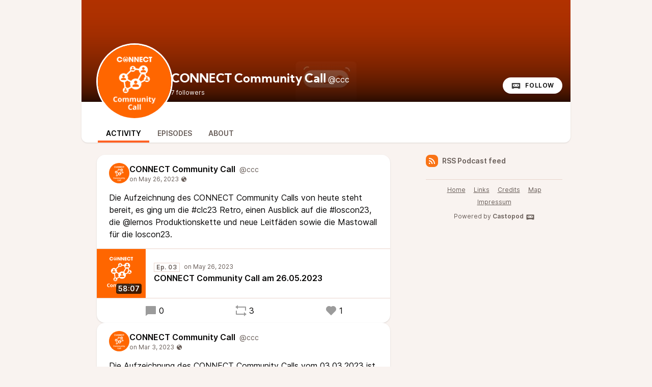

--- FILE ---
content_type: text/html; charset=UTF-8
request_url: https://podcasts.cogneon.io/@ccc
body_size: 35420
content:

<!DOCTYPE html>
<html lang="en">

<head>
    <meta charset="UTF-8"/>
    <meta name="viewport" content="width=device-width, initial-scale=1.0"/>
    <link rel="icon" type="image/x-icon" href="https://podcasts.cogneon.io/favicon.ico" />
    <link rel="apple-touch-icon" href="https://podcasts.cogneon.io/icon-180.png">
    <link rel="manifest" href="/@ccc/manifest.webmanifest">
    <meta name="theme-color" content="#FF6224">
    <script>
    // Check that service workers are supported
    if ('serviceWorker' in navigator) {
        // Use the window load event to keep the page load performant
        window.addEventListener('load', () => {
            navigator.serviceWorker.register('/sw.js');
        });
    }
    </script>

    <link type="application/rss+xml" rel="alternate" title="CONNECT Community Call" href="https://podcasts.cogneon.io/@ccc/feed.xml" />
<title>CONNECT Community Call (@ccc) • Activity</title>
<meta name="title" content="CONNECT Community Call (@ccc) • Activity" />
<meta name="description" content="Der CONNECT Community Call ist immer am 1. Freitag im Monat von 13:00-13:50 Uhr (außer Januar und August). Wer Themen für den Community Call hat, kann die bitte bis 2 Tage vor dem Call unten in die Kommentare schreiben." />
<link rel="canonical" href="https://podcasts.cogneon.io/@ccc" />
<link rel="alternate" type="application/activity+json" href="https://podcasts.cogneon.io/@ccc" />
<meta property="twitter:title" content="CONNECT Community Call (@ccc) • Activity" />
<meta property="twitter:description" content="Der CONNECT Community Call ist immer am 1. Freitag im Monat von 13:00-13:50 Uhr (außer Januar und August). Wer Themen für den Community Call hat, kann die bitte bis 2 Tage vor dem Call unten in die Kommentare schreiben." />
<meta property="twitter:card" content="summary_large_image" />
<meta property="twitter:image" content="https://podcasts.cogneon.io/media/podcasts/ccc/cover_og.png" />
<meta property="og:title" content="CONNECT Community Call (@ccc) • Activity" />
<meta property="og:description" content="Der CONNECT Community Call ist immer am 1. Freitag im Monat von 13:00-13:50 Uhr (außer Januar und August). Wer Themen für den Community Call hat, kann die bitte bis 2 Tage vor dem Call unten in die Kommentare schreiben." />
<meta property="og:image" content="https://podcasts.cogneon.io/media/podcasts/ccc/cover_og.png" />
<meta property="og:image:width" content="1200" />
<meta property="og:image:height" content="1200" />
<meta property="og:locale" content="de" />
<meta property="og:site_name" content="COPOD - Podcast-Plattform der Cogneon Akademie" />
<script type="application/ld+json">{"@context":"https:\/\/schema.org","@graph":[{"name":"CONNECT Community Call","headline":"CONNECT Community Call","url":"https:\/\/podcasts.cogneon.io\/@ccc","sameAs":"https:\/\/podcasts.cogneon.io\/@ccc","identifier":"355d63c7-737f-50e4-81d5-b3c7791535c5","image":"https:\/\/podcasts.cogneon.io\/media\/podcasts\/ccc\/cover_feed.png","description":"Der CONNECT Community Call ist immer am 1. Freitag im Monat von 13:00-13:50 Uhr (au\u00dfer Januar und August). Wer Themen f\u00fcr den Community Call hat, kann die bitte bis 2 Tage vor dem Call unten in die Kommentare schreiben.","webFeed":"https:\/\/podcasts.cogneon.io\/@ccc\/feed.xml","accessMode":"auditory","author":"Simon D\u00fcckert","creator":"Simon D\u00fcckert","publisher":"","inLanguage":"de","genre":"Business","@type":"PodcastSeries","@context":"https:\/\/schema.org\/"}]}</script>
    <link rel='stylesheet' type='text/css' href='/themes/colors' />
        <link rel="stylesheet" href="/assets/styles/index-JGduQic7.css"/>        <script type="module" src="/assets/Dropdown-B4a9t7Zb.js"></script>    <script type="module" src="/assets/Tooltip-Bw8f6a7T.js"></script>    <script type="module" src="/assets/app.ts-CRfrq_7e.js"></script>        <script type="module" src="/assets/Time-SYju5CqW.js"></script>    <script type="module" src="/assets/Tooltip-Bw8f6a7T.js"></script>    <script type="module" src="/assets/podcast.ts-Car-XsGz.js"></script>        <link rel="stylesheet" href="/assets/light-JeDKRO0_.css"/>    <script type="module" src="/assets/light-Ceo5mlV8.js"></script>    <script type="module" src="/assets/state-COBY3Q2G.js"></script>    <script type="module" src="/assets/play-episode-button-BmILO9OW.js"></script>    <script type="module" src="/assets/audio-player.ts-BIifpQ8D.js"></script></head>

<body class="flex flex-col min-h-screen mx-auto md:min-h-full md:grid md:grid-cols-podcast bg-base theme-amber">
    
    <header class="min-h-[200px] relative z-50 flex flex-col-reverse justify-between w-full gap-x-2 col-start-2 bg-top bg-no-repeat bg-cover sm:flex-row sm:items-end bg-header aspect-[3/1]" style="background-image: url('https://podcasts.cogneon.io/castopod-banner-amber_medium.webp');">
        <div class="absolute bottom-0 left-0 w-full h-full backdrop-gradient mix-blend-multiply"></div>
        <div class="z-10 flex items-center pl-4 -mb-6 md:pl-8 md:-mb-8 gap-x-4">
            <img src="https://podcasts.cogneon.io/media/podcasts/ccc/cover_thumbnail.webp" alt="CONNECT Community Call" class="h-24 rounded-full sm:h-28 md:h-36 ring-3 ring-background-elevated aspect-square" loading="lazy" />
            <div class="relative flex flex-col text-white -top-3 sm:top-0 md:top-2">
                <h1 class="text-lg font-bold leading-none line-clamp-2 md:leading-none md:text-2xl font-display">CONNECT Community Call<span class="ml-1 font-sans text-base font-normal">@ccc</span></h1>
                <div class="">
                                        <span class="text-xs">7 followers</span>
                </div>
            </div>
        </div>
        <div class="z-10 inline-flex items-center self-end mt-2 mr-2 sm:mb-4 sm:mr-4 gap-x-2">
                        <a href="https://podcasts.cogneon.io/@ccc/follow" onclick="window.open('https://podcasts.cogneon.io/@ccc/follow', '_blank', 'width=420,height=620,scrollbars=yes,menubar=no,status=yes,resizable=yes,screenx=0,screeny=0'); return false;" class="group inline-flex items-center px-4 text-xs tracking-wider font-semibold text-black uppercase rounded-full leading-8 shadow focus:ring-accent bg-white"><svg class="mr-2 text-xl text-black/75 group-hover:text-black" fill="currentColor" viewBox="0 0 24 24" width="1em" height="1em"><path fill="none" d="M0,0H24V24H0Z"/><path d="M17.13,11.69a1.28,1.28,0,0,1-.26.8,2.91,2.91,0,0,0-1.09-.3,2.12,2.12,0,0,0-1.15.35,1.36,1.36,0,0,1-.29-.85,1.4,1.4,0,1,1,2.79,0ZM8.26,10.28a1.39,1.39,0,0,0-1.14,2.2,2.84,2.84,0,0,1,1.09-.3,2.12,2.12,0,0,1,1.15.35,1.36,1.36,0,0,0,.29-.85A1.39,1.39,0,0,0,8.26,10.28ZM22,7.19V17.8a1.34,1.34,0,0,1-1.34,1.35H17.17s-.36-.65-.49-.86a.57.57,0,0,0-.45-.19H7.75a.54.54,0,0,0-.46.19c-.17.23-.5.86-.5.86H3.35A1.35,1.35,0,0,1,2,17.81V7.2A1.35,1.35,0,0,1,3.34,5.85H20.65A1.35,1.35,0,0,1,22,7.19Zm-2.6,4.39a2.82,2.82,0,0,0-2.84-2.86H7.43a2.85,2.85,0,0,0,0,5.7h9.13A2.84,2.84,0,0,0,19.4,11.58Z"/></svg>Follow</a>        </div>
    </header>
    <nav class="sticky z-40 flex col-start-2 pt-8 shadow bg-elevated gap-x-2 md:gap-x-4 md:px-8 -top-6 md:-top-10 rounded-conditional-b-xl md:pt-12 ">
                    <a href="/@ccc" class="px-4 py-1 text-sm font-semibold uppercase focus:ring-accent border-b-4 border-b-4 text-black border-accent-base">Activity</a>
                    <a href="/@ccc/episodes" class="px-4 py-1 text-sm font-semibold uppercase focus:ring-accent border-b-4 text-skin-muted hover:text-skin-base hover:border-subtle border-transparent">Episodes</a>
                    <a href="/@ccc/about" class="px-4 py-1 text-sm font-semibold uppercase focus:ring-accent border-b-4 text-skin-muted hover:text-skin-base hover:border-subtle border-transparent">About</a>
        <button type="button" class="p-2 ml-auto rotate-180 rounded-full md:hidden focus:ring-accent" data-sidebar-toggler="toggler" aria-label="Toggle sidebar"><svg xmlns="http://www.w3.org/2000/svg" width="1em" height="1em" viewBox="0 0 24 24"><path fill="currentColor" d="M3 4h18v2H3zm0 7h12v2H3zm0 7h18v2H3z"/></svg></button>
</nav>        <div class="relative grid items-start flex-1 col-start-2 grid-cols-podcastMain gap-x-6">
        <main class="w-full max-w-xl col-start-1 row-start-1 py-6 mx-auto col-span-full md:col-span-1">
            

<div class="flex flex-col gap-y-4">
                        <article class="relative z-10 w-full shadow bg-elevated sm:rounded-conditional-2xl">
    <header class="flex px-6 py-4 gap-x-2">
        <img src="https://podcasts.cogneon.io/media/podcasts/ccc/cover_federation.png" alt="CONNECT Community Call" class="w-10 h-10 rounded-full aspect-square" loading="lazy" />
        <div class="flex flex-col min-w-0">
            <a href="https://podcasts.cogneon.io/@ccc" class="flex items-baseline hover:underline" >
                <span class="mr-2 font-semibold truncate">CONNECT Community Call</span>
                <span class="text-sm truncate text-skin-muted">@ccc</span>
            </a>
            <a href="/@ccc/posts/81af2821-f38c-4382-b737-e57f80ac9f4d"
            class="text-xs text-skin-muted inline-flex items-center">
                    <relative-time tense="auto" class="" datetime="2023-05-26T13:45:46+00:00">
        <time
            datetime="2023-05-26T13:45:46+00:00"
            title="2023-05-26 13:45:46">May 26, 2023</time>
    </relative-time><span class="ml-1" data-tooltip="bottom" title="Post is public"><svg xmlns="http://www.w3.org/2000/svg" width="1em" height="1em" viewBox="0 0 24 24"><path fill="currentColor" d="M12 2c5.523 0 10 4.477 10 10s-4.477 10-10 10S2 17.523 2 12S6.477 2 12 2m4.004 10.878c-.345-.525-.594-.903-1.542-.753c-1.79.284-1.989.597-2.074 1.113l-.024.156l-.025.166c-.097.683-.094.941.22 1.27c1.265 1.328 2.023 2.285 2.253 2.845c.112.273.4 1.1.202 1.918a8.2 8.2 0 0 0 3.151-2.237c.11-.374.19-.84.19-1.404v-.105c0-.922 0-1.343-.652-1.716a7 7 0 0 0-.645-.325c-.367-.167-.61-.276-.938-.756q-.06-.085-.116-.172M12 3.833c-2.317 0-4.41.966-5.896 2.516c.177.123.331.296.437.534c.204.457.204.928.204 1.345c0 .328 0 .64.105.865c.144.308.766.44 1.315.554c.197.042.399.084.583.135c.506.14.898.595 1.211.96c.13.151.323.374.42.43c.05-.036.211-.211.29-.498c.062-.22.044-.414-.045-.52c-.56-.66-.529-1.93-.356-2.399c.272-.739 1.122-.684 1.744-.644c.232.015.45.03.614.009c.622-.078.814-1.025.949-1.21c.292-.4 1.186-1.003 1.74-1.375A8.1 8.1 0 0 0 12 3.833"/></svg></span>
            </a>
        </div>
    </header>
            <div class="px-6 mb-4 post-content">Die Aufzeichnung des CONNECT Community Calls von heute steht bereit, es ging um die #clc23 Retro, einen Ausblick auf die #loscon23, die @lernos Produktionskette und neue Leitfäden sowie die Mastowall für die loscon23.</div>
                <div class="flex items-center border-y border-subtle">
    <div class="relative">
        <time class="absolute px-1 text-sm font-semibold text-white rounded bg-black/75 bottom-2 right-2" datetime="PT3487.932S">
            58:07        </time>
                <img
            src="https://podcasts.cogneon.io/media/podcasts/ccc/cover_thumbnail.webp"
            alt="CONNECT Community Call am 26.05.2023" class="w-24 h-24 aspect-square" loading="lazy" />
    </div>
    <div class="flex flex-col flex-1 px-4 py-2">
        <div class="inline-flex">
            <abbr class="tracking-wider text-xs font-semibold text-skin-muted px-1 border border-subtle mr-2 !no-underline" title="Episode 03" data-tooltip="bottom">Ep. 03</abbr>                <relative-time tense="auto" class="text-xs whitespace-nowrap text-skin-muted" datetime="2023-05-26T13:45:46+00:00">
        <time
            datetime="2023-05-26T13:45:46+00:00"
            title="2023-05-26 13:45:46">May 26, 2023</time>
    </relative-time>        </div>
        <a href="https://podcasts.cogneon.io/@ccc/episodes/connect-community-call-am-26052023" class="flex items-baseline font-semibold line-clamp-2" title="CONNECT Community Call am 26.05.2023">CONNECT Community Call am 26.05.2023</a>
    </div>
            <play-episode-button
            class="mr-4"
            id="0_49"
            imageSrc="https://podcasts.cogneon.io/media/podcasts/ccc/cover_thumbnail.webp"
            title="CONNECT Community Call am 26.05.2023"
            podcast="CONNECT Community Call"
            src="https://podcasts.cogneon.io/audio/@ccc/connect-community-call-am-26052023.mp3?_from=-+Website+-"
            mediaType="audio/mpeg"
            playLabel="Play"
            playingLabel="Playing"></play-episode-button>
    </div>        <footer class="flex justify-around px-6 py-3">
        <a href="https://podcasts.cogneon.io/@ccc/posts/81af2821-f38c-4382-b737-e57f80ac9f4d" class="inline-flex items-center hover:underline" title="0 replies"><svg class="text-2xl mr-1 opacity-40" xmlns="http://www.w3.org/2000/svg" width="1em" height="1em" viewBox="0 0 24 24"><path fill="currentColor" d="M6.455 19L2 22.5V4a1 1 0 0 1 1-1h18a1 1 0 0 1 1 1v14a1 1 0 0 1-1 1z"/></svg>0</a>    <a href="https://podcasts.cogneon.io/@ccc/posts/81af2821-f38c-4382-b737-e57f80ac9f4d/remote/reblog" onclick="window.open('https://podcasts.cogneon.io/@ccc/posts/81af2821-f38c-4382-b737-e57f80ac9f4d/remote/reblog', '_blank', 'width=420,height=620,scrollbars=yes,menubar=no,status=yes,resizable=yes,screenx=0,screeny=0'); return false;" class="inline-flex items-center hover:underline" title="3 shares"><svg class="text-2xl mr-1 opacity-40" xmlns="http://www.w3.org/2000/svg" width="1em" height="1em" viewBox="0 0 24 24"><path fill="currentColor" d="M6 4h15a1 1 0 0 1 1 1v7h-2V6H6v3L1 5l5-4zm12 16H3a1 1 0 0 1-1-1v-7h2v6h14v-3l5 4l-5 4z"/></svg>3</a>    <a href="https://podcasts.cogneon.io/@ccc/posts/81af2821-f38c-4382-b737-e57f80ac9f4d/remote/favourite" onclick="window.open('https://podcasts.cogneon.io/@ccc/posts/81af2821-f38c-4382-b737-e57f80ac9f4d/remote/favourite', '_blank', 'width=420,height=620,scrollbars=yes,menubar=no,status=yes,resizable=yes,screenx=0,screeny=0'); return false;" class="inline-flex items-center hover:underline" title="1 favourite"><svg class="text-2xl mr-1 opacity-40" xmlns="http://www.w3.org/2000/svg" width="1em" height="1em" viewBox="0 0 24 24"><path fill="currentColor" d="M12.001 4.529a6 6 0 0 1 8.242.228a6 6 0 0 1 .236 8.236l-8.48 8.492l-8.478-8.492a6 6 0 0 1 8.48-8.464"/></svg>1</a>    </footer>
</article>
                                <article class="relative z-10 w-full shadow bg-elevated sm:rounded-conditional-2xl">
    <header class="flex px-6 py-4 gap-x-2">
        <img src="https://podcasts.cogneon.io/media/podcasts/ccc/cover_federation.png" alt="CONNECT Community Call" class="w-10 h-10 rounded-full aspect-square" loading="lazy" />
        <div class="flex flex-col min-w-0">
            <a href="https://podcasts.cogneon.io/@ccc" class="flex items-baseline hover:underline" >
                <span class="mr-2 font-semibold truncate">CONNECT Community Call</span>
                <span class="text-sm truncate text-skin-muted">@ccc</span>
            </a>
            <a href="/@ccc/posts/2031c7a1-03bf-4d71-9733-27c9ceaefb26"
            class="text-xs text-skin-muted inline-flex items-center">
                    <relative-time tense="auto" class="" datetime="2023-03-03T13:36:27+00:00">
        <time
            datetime="2023-03-03T13:36:27+00:00"
            title="2023-03-03 13:36:27">Mar 3, 2023</time>
    </relative-time><span class="ml-1" data-tooltip="bottom" title="Post is public"><svg xmlns="http://www.w3.org/2000/svg" width="1em" height="1em" viewBox="0 0 24 24"><path fill="currentColor" d="M12 2c5.523 0 10 4.477 10 10s-4.477 10-10 10S2 17.523 2 12S6.477 2 12 2m4.004 10.878c-.345-.525-.594-.903-1.542-.753c-1.79.284-1.989.597-2.074 1.113l-.024.156l-.025.166c-.097.683-.094.941.22 1.27c1.265 1.328 2.023 2.285 2.253 2.845c.112.273.4 1.1.202 1.918a8.2 8.2 0 0 0 3.151-2.237c.11-.374.19-.84.19-1.404v-.105c0-.922 0-1.343-.652-1.716a7 7 0 0 0-.645-.325c-.367-.167-.61-.276-.938-.756q-.06-.085-.116-.172M12 3.833c-2.317 0-4.41.966-5.896 2.516c.177.123.331.296.437.534c.204.457.204.928.204 1.345c0 .328 0 .64.105.865c.144.308.766.44 1.315.554c.197.042.399.084.583.135c.506.14.898.595 1.211.96c.13.151.323.374.42.43c.05-.036.211-.211.29-.498c.062-.22.044-.414-.045-.52c-.56-.66-.529-1.93-.356-2.399c.272-.739 1.122-.684 1.744-.644c.232.015.45.03.614.009c.622-.078.814-1.025.949-1.21c.292-.4 1.186-1.003 1.74-1.375A8.1 8.1 0 0 0 12 3.833"/></svg></span>
            </a>
        </div>
    </header>
                <div class="read-more px-6 mb-4 post-content" style="--line-clamp: 3">
        <input id="read-more-checkbox_1" type="checkbox" class="read-more__checkbox" aria-hidden="true">
        <div class="mb-2 read-more__text">Die Aufzeichnung des CONNECT Community Calls vom 03.03.2023 ist verfügbar, es ging um #loscon23 (<a href="https://cogneon.de/loscon23)" target="_blank" rel="noopener noreferrer">cogneon.de/loscon23)</a>, #lce23a (Learning Circle Experience zum #lernOS #Zettelkasten Leitfaden), den #KnowledgeJam zu #ChatGPT, KI und #PKM am 17.03. und die lernOS Assembly auf dem Corporate Learning Camp #clc23.</div>
        <label for="read-more-checkbox_1" class="read-more__label" data-read-more="Read more" data-read-less="Read less" aria-hidden="true"></label>
    </div>
                <div class="flex items-center border-y border-subtle">
    <div class="relative">
        <time class="absolute px-1 text-sm font-semibold text-white rounded bg-black/75 bottom-2 right-2" datetime="PT2795.004S">
            46:35        </time>
                <img
            src="https://podcasts.cogneon.io/media/podcasts/ccc/cover_thumbnail.webp"
            alt="CONNECT Community Call am 03.03.2023" class="w-24 h-24 aspect-square" loading="lazy" />
    </div>
    <div class="flex flex-col flex-1 px-4 py-2">
        <div class="inline-flex">
            <abbr class="tracking-wider text-xs font-semibold text-skin-muted px-1 border border-subtle mr-2 !no-underline" title="Episode 02" data-tooltip="bottom">Ep. 02</abbr>                <relative-time tense="auto" class="text-xs whitespace-nowrap text-skin-muted" datetime="2023-03-03T13:36:27+00:00">
        <time
            datetime="2023-03-03T13:36:27+00:00"
            title="2023-03-03 13:36:27">Mar 3, 2023</time>
    </relative-time>        </div>
        <a href="https://podcasts.cogneon.io/@ccc/episodes/connect-community-call-am-03032023" class="flex items-baseline font-semibold line-clamp-2" title="CONNECT Community Call am 03.03.2023">CONNECT Community Call am 03.03.2023</a>
    </div>
            <play-episode-button
            class="mr-4"
            id="1_47"
            imageSrc="https://podcasts.cogneon.io/media/podcasts/ccc/cover_thumbnail.webp"
            title="CONNECT Community Call am 03.03.2023"
            podcast="CONNECT Community Call"
            src="https://podcasts.cogneon.io/audio/@ccc/connect-community-call-am-03032023.mp3?_from=-+Website+-"
            mediaType="audio/mpeg"
            playLabel="Play"
            playingLabel="Playing"></play-episode-button>
    </div>        <footer class="flex justify-around px-6 py-3">
        <a href="https://podcasts.cogneon.io/@ccc/posts/2031c7a1-03bf-4d71-9733-27c9ceaefb26" class="inline-flex items-center hover:underline" title="0 replies"><svg class="text-2xl mr-1 opacity-40" xmlns="http://www.w3.org/2000/svg" width="1em" height="1em" viewBox="0 0 24 24"><path fill="currentColor" d="M6.455 19L2 22.5V4a1 1 0 0 1 1-1h18a1 1 0 0 1 1 1v14a1 1 0 0 1-1 1z"/></svg>0</a>    <a href="https://podcasts.cogneon.io/@ccc/posts/2031c7a1-03bf-4d71-9733-27c9ceaefb26/remote/reblog" onclick="window.open('https://podcasts.cogneon.io/@ccc/posts/2031c7a1-03bf-4d71-9733-27c9ceaefb26/remote/reblog', '_blank', 'width=420,height=620,scrollbars=yes,menubar=no,status=yes,resizable=yes,screenx=0,screeny=0'); return false;" class="inline-flex items-center hover:underline" title="1 share"><svg class="text-2xl mr-1 opacity-40" xmlns="http://www.w3.org/2000/svg" width="1em" height="1em" viewBox="0 0 24 24"><path fill="currentColor" d="M6 4h15a1 1 0 0 1 1 1v7h-2V6H6v3L1 5l5-4zm12 16H3a1 1 0 0 1-1-1v-7h2v6h14v-3l5 4l-5 4z"/></svg>1</a>    <a href="https://podcasts.cogneon.io/@ccc/posts/2031c7a1-03bf-4d71-9733-27c9ceaefb26/remote/favourite" onclick="window.open('https://podcasts.cogneon.io/@ccc/posts/2031c7a1-03bf-4d71-9733-27c9ceaefb26/remote/favourite', '_blank', 'width=420,height=620,scrollbars=yes,menubar=no,status=yes,resizable=yes,screenx=0,screeny=0'); return false;" class="inline-flex items-center hover:underline" title="0 favourites"><svg class="text-2xl mr-1 opacity-40" xmlns="http://www.w3.org/2000/svg" width="1em" height="1em" viewBox="0 0 24 24"><path fill="currentColor" d="M12.001 4.529a6 6 0 0 1 8.242.228a6 6 0 0 1 .236 8.236l-8.48 8.492l-8.478-8.492a6 6 0 0 1 8.48-8.464"/></svg>0</a>    </footer>
</article>
                                <article class="relative z-10 w-full shadow bg-elevated sm:rounded-conditional-2xl">
    <header class="flex px-6 py-4 gap-x-2">
        <img src="https://podcasts.cogneon.io/media/podcasts/ccc/cover_federation.png" alt="CONNECT Community Call" class="w-10 h-10 rounded-full aspect-square" loading="lazy" />
        <div class="flex flex-col min-w-0">
            <a href="https://podcasts.cogneon.io/@ccc" class="flex items-baseline hover:underline" >
                <span class="mr-2 font-semibold truncate">CONNECT Community Call</span>
                <span class="text-sm truncate text-skin-muted">@ccc</span>
            </a>
            <a href="/@ccc/posts/fe5ef26c-a9fc-4b59-bab6-899aeedde74d"
            class="text-xs text-skin-muted inline-flex items-center">
                    <relative-time tense="auto" class="" datetime="2023-02-03T13:23:42+00:00">
        <time
            datetime="2023-02-03T13:23:42+00:00"
            title="2023-02-03 13:23:42">Feb 3, 2023</time>
    </relative-time><span class="ml-1" data-tooltip="bottom" title="Post is public"><svg xmlns="http://www.w3.org/2000/svg" width="1em" height="1em" viewBox="0 0 24 24"><path fill="currentColor" d="M12 2c5.523 0 10 4.477 10 10s-4.477 10-10 10S2 17.523 2 12S6.477 2 12 2m4.004 10.878c-.345-.525-.594-.903-1.542-.753c-1.79.284-1.989.597-2.074 1.113l-.024.156l-.025.166c-.097.683-.094.941.22 1.27c1.265 1.328 2.023 2.285 2.253 2.845c.112.273.4 1.1.202 1.918a8.2 8.2 0 0 0 3.151-2.237c.11-.374.19-.84.19-1.404v-.105c0-.922 0-1.343-.652-1.716a7 7 0 0 0-.645-.325c-.367-.167-.61-.276-.938-.756q-.06-.085-.116-.172M12 3.833c-2.317 0-4.41.966-5.896 2.516c.177.123.331.296.437.534c.204.457.204.928.204 1.345c0 .328 0 .64.105.865c.144.308.766.44 1.315.554c.197.042.399.084.583.135c.506.14.898.595 1.211.96c.13.151.323.374.42.43c.05-.036.211-.211.29-.498c.062-.22.044-.414-.045-.52c-.56-.66-.529-1.93-.356-2.399c.272-.739 1.122-.684 1.744-.644c.232.015.45.03.614.009c.622-.078.814-1.025.949-1.21c.292-.4 1.186-1.003 1.74-1.375A8.1 8.1 0 0 0 12 3.833"/></svg></span>
            </a>
        </div>
    </header>
            <div class="px-6 mb-4 post-content">Aufzeichnung des Community Calls von heute, Video-Version gibt es auch auf YouTube: <a href="https://youtube.com/watch?v=UD4oV7IVi0s" target="_blank" rel="noopener noreferrer">youtube.com/watch?v=UD4oV7IVi0&hellip;</a></div>
                <div class="flex items-center border-y border-subtle">
    <div class="relative">
        <time class="absolute px-1 text-sm font-semibold text-white rounded bg-black/75 bottom-2 right-2" datetime="PT1397.29S">
            23:17        </time>
                <img
            src="https://podcasts.cogneon.io/media/podcasts/ccc/cover_thumbnail.webp"
            alt="CONNECT Community Call am 03.02.2023" class="w-24 h-24 aspect-square" loading="lazy" />
    </div>
    <div class="flex flex-col flex-1 px-4 py-2">
        <div class="inline-flex">
            <abbr class="tracking-wider text-xs font-semibold text-skin-muted px-1 border border-subtle mr-2 !no-underline" title="Episode 01" data-tooltip="bottom">Ep. 01</abbr>                <relative-time tense="auto" class="text-xs whitespace-nowrap text-skin-muted" datetime="2023-02-03T13:23:42+00:00">
        <time
            datetime="2023-02-03T13:23:42+00:00"
            title="2023-02-03 13:23:42">Feb 3, 2023</time>
    </relative-time>        </div>
        <a href="https://podcasts.cogneon.io/@ccc/episodes/connect-community-call-am-03022023" class="flex items-baseline font-semibold line-clamp-2" title="CONNECT Community Call am 03.02.2023">CONNECT Community Call am 03.02.2023</a>
    </div>
            <play-episode-button
            class="mr-4"
            id="2_46"
            imageSrc="https://podcasts.cogneon.io/media/podcasts/ccc/cover_thumbnail.webp"
            title="CONNECT Community Call am 03.02.2023"
            podcast="CONNECT Community Call"
            src="https://podcasts.cogneon.io/audio/@ccc/connect-community-call-am-03022023.mp3?_from=-+Website+-"
            mediaType="audio/mpeg"
            playLabel="Play"
            playingLabel="Playing"></play-episode-button>
    </div>        <footer class="flex justify-around px-6 py-3">
        <a href="https://podcasts.cogneon.io/@ccc/posts/fe5ef26c-a9fc-4b59-bab6-899aeedde74d" class="inline-flex items-center hover:underline" title="0 replies"><svg class="text-2xl mr-1 opacity-40" xmlns="http://www.w3.org/2000/svg" width="1em" height="1em" viewBox="0 0 24 24"><path fill="currentColor" d="M6.455 19L2 22.5V4a1 1 0 0 1 1-1h18a1 1 0 0 1 1 1v14a1 1 0 0 1-1 1z"/></svg>0</a>    <a href="https://podcasts.cogneon.io/@ccc/posts/fe5ef26c-a9fc-4b59-bab6-899aeedde74d/remote/reblog" onclick="window.open('https://podcasts.cogneon.io/@ccc/posts/fe5ef26c-a9fc-4b59-bab6-899aeedde74d/remote/reblog', '_blank', 'width=420,height=620,scrollbars=yes,menubar=no,status=yes,resizable=yes,screenx=0,screeny=0'); return false;" class="inline-flex items-center hover:underline" title="3 shares"><svg class="text-2xl mr-1 opacity-40" xmlns="http://www.w3.org/2000/svg" width="1em" height="1em" viewBox="0 0 24 24"><path fill="currentColor" d="M6 4h15a1 1 0 0 1 1 1v7h-2V6H6v3L1 5l5-4zm12 16H3a1 1 0 0 1-1-1v-7h2v6h14v-3l5 4l-5 4z"/></svg>3</a>    <a href="https://podcasts.cogneon.io/@ccc/posts/fe5ef26c-a9fc-4b59-bab6-899aeedde74d/remote/favourite" onclick="window.open('https://podcasts.cogneon.io/@ccc/posts/fe5ef26c-a9fc-4b59-bab6-899aeedde74d/remote/favourite', '_blank', 'width=420,height=620,scrollbars=yes,menubar=no,status=yes,resizable=yes,screenx=0,screeny=0'); return false;" class="inline-flex items-center hover:underline" title="0 favourites"><svg class="text-2xl mr-1 opacity-40" xmlns="http://www.w3.org/2000/svg" width="1em" height="1em" viewBox="0 0 24 24"><path fill="currentColor" d="M12.001 4.529a6 6 0 0 1 8.242.228a6 6 0 0 1 .236 8.236l-8.48 8.492l-8.478-8.492a6 6 0 0 1 8.48-8.464"/></svg>0</a>    </footer>
</article>
                                <article class="relative z-10 w-full shadow bg-elevated sm:rounded-conditional-2xl">
    <header class="flex px-6 py-4 gap-x-2">
        <img src="https://podcasts.cogneon.io/media/podcasts/ccc/cover_federation.png" alt="CONNECT Community Call" class="w-10 h-10 rounded-full aspect-square" loading="lazy" />
        <div class="flex flex-col min-w-0">
            <a href="https://podcasts.cogneon.io/@ccc" class="flex items-baseline hover:underline" >
                <span class="mr-2 font-semibold truncate">CONNECT Community Call</span>
                <span class="text-sm truncate text-skin-muted">@ccc</span>
            </a>
            <a href="/@ccc/posts/e88ff481-f908-4b39-b2ae-8fab2ad6d8bb"
            class="text-xs text-skin-muted inline-flex items-center">
                    <relative-time tense="auto" class="" datetime="2023-02-03T11:40:14+00:00">
        <time
            datetime="2023-02-03T11:40:14+00:00"
            title="2023-02-03 11:40:14">Feb 3, 2023</time>
    </relative-time><span class="ml-1" data-tooltip="bottom" title="Post is public"><svg xmlns="http://www.w3.org/2000/svg" width="1em" height="1em" viewBox="0 0 24 24"><path fill="currentColor" d="M12 2c5.523 0 10 4.477 10 10s-4.477 10-10 10S2 17.523 2 12S6.477 2 12 2m4.004 10.878c-.345-.525-.594-.903-1.542-.753c-1.79.284-1.989.597-2.074 1.113l-.024.156l-.025.166c-.097.683-.094.941.22 1.27c1.265 1.328 2.023 2.285 2.253 2.845c.112.273.4 1.1.202 1.918a8.2 8.2 0 0 0 3.151-2.237c.11-.374.19-.84.19-1.404v-.105c0-.922 0-1.343-.652-1.716a7 7 0 0 0-.645-.325c-.367-.167-.61-.276-.938-.756q-.06-.085-.116-.172M12 3.833c-2.317 0-4.41.966-5.896 2.516c.177.123.331.296.437.534c.204.457.204.928.204 1.345c0 .328 0 .64.105.865c.144.308.766.44 1.315.554c.197.042.399.084.583.135c.506.14.898.595 1.211.96c.13.151.323.374.42.43c.05-.036.211-.211.29-.498c.062-.22.044-.414-.045-.52c-.56-.66-.529-1.93-.356-2.399c.272-.739 1.122-.684 1.744-.644c.232.015.45.03.614.009c.622-.078.814-1.025.949-1.21c.292-.4 1.186-1.003 1.74-1.375A8.1 8.1 0 0 0 12 3.833"/></svg></span>
            </a>
        </div>
    </header>
                <div class="read-more px-6 mb-4 post-content" style="--line-clamp: 3">
        <input id="read-more-checkbox_3" type="checkbox" class="read-more__checkbox" aria-hidden="true">
        <div class="mb-2 read-more__text">Bisher gab es die Videoaufzeichnung des Community Calls auf YouTube (<a href="https://youtube.com/watch?v=-YKT2dD_C10&list=PLsDEDkLIwmRytb196veslnu2JiK9_dTqy)" target="_blank" rel="noopener noreferrer">youtube.com/watch?v=-YKT2dD_C1&hellip;</a> und die Audio-Audioaufzeichnung auf archive.org. <br /><br />Die YouTube-Playlist bleibt, die Audio-Version zieht als Podcast hierhin um.</div>
        <label for="read-more-checkbox_3" class="read-more__label" data-read-more="Read more" data-read-less="Read less" aria-hidden="true"></label>
    </div>
                <a href="https://www.youtube.com/watch?v=-YKT2dD_C10&list=PLsDEDkLIwmRytb196veslnu2JiK9_dTqy%29" class="flex flex-col bg-highlight" target="_blank" rel="noopener noreferrer">
        <div class="relative group">
        <svg class="absolute inset-0 m-auto text-6xl bg-accent-base bg-opacity-50 group-hover:bg-opacity-100 text-accent-contrast rounded-full p-2" xmlns="http://www.w3.org/2000/svg" width="1em" height="1em" viewBox="0 0 24 24"><path fill="currentColor" d="M19.376 12.416L8.777 19.482A.5.5 0 0 1 8 19.066V4.934a.5.5 0 0 1 .777-.416l10.599 7.066a.5.5 0 0 1 0 .832"/></svg>        <img class="object-cover w-full aspect-video" src="https://i.ytimg.com/vi/-YKT2dD_C10/hqdefault.jpg" alt="lernOS Community Call am 06.12.2019" loading="lazy" />
    </div>
    
    <div class="flex flex-col flex-1 px-4 py-2">
        <span class="text-xs tracking-wider uppercase text-skin-muted">YouTube</span>
        <span class="mb-2 font-semibold truncate">lernOS Community Call am 06.12.2019</span>
    </div>
</a>
        <footer class="flex justify-around px-6 py-3">
        <a href="https://podcasts.cogneon.io/@ccc/posts/e88ff481-f908-4b39-b2ae-8fab2ad6d8bb" class="inline-flex items-center hover:underline" title="0 replies"><svg class="text-2xl mr-1 opacity-40" xmlns="http://www.w3.org/2000/svg" width="1em" height="1em" viewBox="0 0 24 24"><path fill="currentColor" d="M6.455 19L2 22.5V4a1 1 0 0 1 1-1h18a1 1 0 0 1 1 1v14a1 1 0 0 1-1 1z"/></svg>0</a>    <a href="https://podcasts.cogneon.io/@ccc/posts/e88ff481-f908-4b39-b2ae-8fab2ad6d8bb/remote/reblog" onclick="window.open('https://podcasts.cogneon.io/@ccc/posts/e88ff481-f908-4b39-b2ae-8fab2ad6d8bb/remote/reblog', '_blank', 'width=420,height=620,scrollbars=yes,menubar=no,status=yes,resizable=yes,screenx=0,screeny=0'); return false;" class="inline-flex items-center hover:underline" title="0 shares"><svg class="text-2xl mr-1 opacity-40" xmlns="http://www.w3.org/2000/svg" width="1em" height="1em" viewBox="0 0 24 24"><path fill="currentColor" d="M6 4h15a1 1 0 0 1 1 1v7h-2V6H6v3L1 5l5-4zm12 16H3a1 1 0 0 1-1-1v-7h2v6h14v-3l5 4l-5 4z"/></svg>0</a>    <a href="https://podcasts.cogneon.io/@ccc/posts/e88ff481-f908-4b39-b2ae-8fab2ad6d8bb/remote/favourite" onclick="window.open('https://podcasts.cogneon.io/@ccc/posts/e88ff481-f908-4b39-b2ae-8fab2ad6d8bb/remote/favourite', '_blank', 'width=420,height=620,scrollbars=yes,menubar=no,status=yes,resizable=yes,screenx=0,screeny=0'); return false;" class="inline-flex items-center hover:underline" title="0 favourites"><svg class="text-2xl mr-1 opacity-40" xmlns="http://www.w3.org/2000/svg" width="1em" height="1em" viewBox="0 0 24 24"><path fill="currentColor" d="M12.001 4.529a6 6 0 0 1 8.242.228a6 6 0 0 1 .236 8.236l-8.48 8.492l-8.478-8.492a6 6 0 0 1 8.48-8.464"/></svg>0</a>    </footer>
</article>
            </div>

        </main>
        <div data-sidebar-toggler="backdrop" class="absolute top-0 left-0 z-10 hidden w-full h-full bg-backdrop/75 md:hidden" role="button" tabIndex="0" aria-label="Close"></div>
<aside id="podcast-sidebar" data-sidebar-toggler="sidebar" data-toggle-class="hidden" data-hide-class="hidden" class="z-20 hidden h-full col-span-1 col-start-2 row-start-1 p-4 py-6 shadow-2xl md:shadow-none md:block bg-base">
    <div class="sticky z-10 bg-base top-12">
        <a href="https://podcasts.cogneon.io/@ccc/feed.xml" class="inline-flex items-center mb-6 text-sm font-semibold focus:ring-accent text-skin-muted hover:text-skin-base group" target="_blank" rel="noopener noreferrer">
            <svg class=" mr-2 bg-orange-500 text-xl text-white group-hover:bg-orange-700 p-1 w-6 h-6 inline-flex items-center justify-center rounded-lg" xmlns="http://www.w3.org/2000/svg" width="1em" height="1em" viewBox="0 0 24 24"><path fill="currentColor" d="M3 3c9.941 0 18 8.059 18 18h-3c0-8.284-6.716-15-15-15zm0 7c6.075 0 11 4.925 11 11h-3a8 8 0 0 0-8-8zm0 7a4 4 0 0 1 4 4H3z"/></svg>RSS Podcast feed        </a>
        
                <footer class="flex flex-col items-center py-2 text-xs text-center border-t border-subtle text-skin-muted">
            <nav class="inline-flex mb-2 flex-wrap gap-y-1 justify-center"><a href="https://podcasts.cogneon.io" class="px-2 py-1 underline hover:no-underline focus:ring-accent">Home</a><a href="https://podcasts.cogneon.io/@ccc/links" class="px-2 py-1 underline hover:no-underline focus:ring-accent">Links</a><a href="https://podcasts.cogneon.io/credits" class="px-2 py-1 underline hover:no-underline focus:ring-accent">Credits</a><a href="https://podcasts.cogneon.io/map" class="px-2 py-1 underline hover:no-underline focus:ring-accent">Map</a><a href="https://podcasts.cogneon.io/pages/impressum" class="px-2  py-1 underline hover:no-underline focus:ring-accent">Impressum</a></nav>            <div class="flex flex-col">
                <p></p>
                <p>Powered by <a class="inline-flex font-semibold text-skin-muted hover:underline focus:ring-accent" href="https://castopod.org" target="_blank" rel="noreferrer noopener">Castopod<svg class="ml-1 text-lg" fill="currentColor" viewBox="0 0 24 24" width="1em" height="1em"><path fill="none" d="M0,0H24V24H0Z"/><path d="M17.13,11.69a1.28,1.28,0,0,1-.26.8,2.91,2.91,0,0,0-1.09-.3,2.12,2.12,0,0,0-1.15.35,1.36,1.36,0,0,1-.29-.85,1.4,1.4,0,1,1,2.79,0ZM8.26,10.28a1.39,1.39,0,0,0-1.14,2.2,2.84,2.84,0,0,1,1.09-.3,2.12,2.12,0,0,1,1.15.35,1.36,1.36,0,0,0,.29-.85A1.39,1.39,0,0,0,8.26,10.28ZM22,7.19V17.8a1.34,1.34,0,0,1-1.34,1.35H17.17s-.36-.65-.49-.86a.57.57,0,0,0-.45-.19H7.75a.54.54,0,0,0-.46.19c-.17.23-.5.86-.5.86H3.35A1.35,1.35,0,0,1,2,17.81V7.2A1.35,1.35,0,0,1,3.34,5.85H20.65A1.35,1.35,0,0,1,22,7.19Zm-2.6,4.39a2.82,2.82,0,0,0-2.84-2.86H7.43a2.85,2.85,0,0,0,0,5.7h9.13A2.84,2.84,0,0,0,19.4,11.58Z"/></svg></a></p>
            </div>
        </footer>
    </div>
</aside>    </div>

    
</body>


--- FILE ---
content_type: application/javascript
request_url: https://podcasts.cogneon.io/assets/Time-SYju5CqW.js
body_size: 16652
content:
var q=function(i,t,e,s,n){if(s==="m")throw new TypeError("Private method is not writable");if(s==="a"&&!n)throw new TypeError("Private accessor was defined without a setter");if(typeof t=="function"?i!==t||!n:!t.has(i))throw new TypeError("Cannot write private member to an object whose class did not declare it");return s==="a"?n.call(i,e):n?n.value=e:t.set(i,e),e},L=function(i,t,e,s){if(e==="a"&&!s)throw new TypeError("Private accessor was defined without a getter");if(typeof t=="function"?i!==t||!s:!t.has(i))throw new TypeError("Cannot read private member from an object whose class did not declare it");return e==="m"?s:e==="a"?s.call(i):s?s.value:t.get(i)},b;class B{formatToParts(t){const e=[];for(const s of t)e.push({type:"element",value:s}),e.push({type:"literal",value:", "});return e.slice(0,-1)}}const J=typeof Intl<"u"&&Intl.ListFormat||B,K=[["years","year"],["months","month"],["weeks","week"],["days","day"],["hours","hour"],["minutes","minute"],["seconds","second"],["milliseconds","millisecond"]],Q={minimumIntegerDigits:2};class X{constructor(t,e={}){b.set(this,void 0);let s=String(e.style||"short");s!=="long"&&s!=="short"&&s!=="narrow"&&s!=="digital"&&(s="short");let n=s==="digital"?"numeric":s;const r=e.hours||n;n=r==="2-digit"?"numeric":r;const a=e.minutes||n;n=a==="2-digit"?"numeric":a;const o=e.seconds||n;n=o==="2-digit"?"numeric":o;const l=e.milliseconds||n;q(this,b,{locale:t,style:s,years:e.years||s==="digital"?"short":s,yearsDisplay:e.yearsDisplay==="always"?"always":"auto",months:e.months||s==="digital"?"short":s,monthsDisplay:e.monthsDisplay==="always"?"always":"auto",weeks:e.weeks||s==="digital"?"short":s,weeksDisplay:e.weeksDisplay==="always"?"always":"auto",days:e.days||s==="digital"?"short":s,daysDisplay:e.daysDisplay==="always"?"always":"auto",hours:r,hoursDisplay:e.hoursDisplay==="always"||s==="digital"?"always":"auto",minutes:a,minutesDisplay:e.minutesDisplay==="always"||s==="digital"?"always":"auto",seconds:o,secondsDisplay:e.secondsDisplay==="always"||s==="digital"?"always":"auto",milliseconds:l,millisecondsDisplay:e.millisecondsDisplay==="always"?"always":"auto"},"f")}resolvedOptions(){return L(this,b,"f")}formatToParts(t){const e=[],s=L(this,b,"f"),n=s.style,r=s.locale;for(const[a,o]of K){const l=t[a];if(s[`${a}Display`]==="auto"&&!l)continue;const m=s[a],c=m==="2-digit"?Q:m==="numeric"?{}:{style:"unit",unit:o,unitDisplay:m};e.push(new Intl.NumberFormat(r,c).format(l))}return new J(r,{type:"unit",style:n==="digital"?"short":n}).formatToParts(e)}format(t){return this.formatToParts(t).map(e=>e.value).join("")}}b=new WeakMap;const W=/^[-+]?P(?:(\d+)Y)?(?:(\d+)M)?(?:(\d+)W)?(?:(\d+)D)?(?:T(?:(\d+)H)?(?:(\d+)M)?(?:(\d+)S)?)?$/,_=["year","month","week","day","hour","minute","second","millisecond"],V=i=>W.test(i);class d{constructor(t=0,e=0,s=0,n=0,r=0,a=0,o=0,l=0){this.years=t,this.months=e,this.weeks=s,this.days=n,this.hours=r,this.minutes=a,this.seconds=o,this.milliseconds=l,this.years||(this.years=0),this.sign||(this.sign=Math.sign(this.years)),this.months||(this.months=0),this.sign||(this.sign=Math.sign(this.months)),this.weeks||(this.weeks=0),this.sign||(this.sign=Math.sign(this.weeks)),this.days||(this.days=0),this.sign||(this.sign=Math.sign(this.days)),this.hours||(this.hours=0),this.sign||(this.sign=Math.sign(this.hours)),this.minutes||(this.minutes=0),this.sign||(this.sign=Math.sign(this.minutes)),this.seconds||(this.seconds=0),this.sign||(this.sign=Math.sign(this.seconds)),this.milliseconds||(this.milliseconds=0),this.sign||(this.sign=Math.sign(this.milliseconds)),this.blank=this.sign===0}abs(){return new d(Math.abs(this.years),Math.abs(this.months),Math.abs(this.weeks),Math.abs(this.days),Math.abs(this.hours),Math.abs(this.minutes),Math.abs(this.seconds),Math.abs(this.milliseconds))}static from(t){var e;if(typeof t=="string"){const s=String(t).trim(),n=s.startsWith("-")?-1:1,r=(e=s.match(W))===null||e===void 0?void 0:e.slice(1).map(a=>(Number(a)||0)*n);return r?new d(...r):new d}else if(typeof t=="object"){const{years:s,months:n,weeks:r,days:a,hours:o,minutes:l,seconds:m,milliseconds:c}=t;return new d(s,n,r,a,o,l,m,c)}throw new RangeError("invalid duration")}static compare(t,e){const s=Date.now(),n=Math.abs(I(s,d.from(t)).getTime()-s),r=Math.abs(I(s,d.from(e)).getTime()-s);return n>r?-1:n<r?1:0}toLocaleString(t,e){return new X(t,e).format(this)}}function I(i,t){const e=new Date(i);return t.sign<0?(e.setUTCSeconds(e.getUTCSeconds()+t.seconds),e.setUTCMinutes(e.getUTCMinutes()+t.minutes),e.setUTCHours(e.getUTCHours()+t.hours),e.setUTCDate(e.getUTCDate()+t.weeks*7+t.days),e.setUTCMonth(e.getUTCMonth()+t.months),e.setUTCFullYear(e.getUTCFullYear()+t.years)):(e.setUTCFullYear(e.getUTCFullYear()+t.years),e.setUTCMonth(e.getUTCMonth()+t.months),e.setUTCDate(e.getUTCDate()+t.weeks*7+t.days),e.setUTCHours(e.getUTCHours()+t.hours),e.setUTCMinutes(e.getUTCMinutes()+t.minutes),e.setUTCSeconds(e.getUTCSeconds()+t.seconds)),e}function tt(i,t="second",e=Date.now()){const s=i.getTime()-e;if(s===0)return new d;const n=Math.sign(s),r=Math.abs(s),a=Math.floor(r/1e3),o=Math.floor(a/60),l=Math.floor(o/60),m=Math.floor(l/24),c=Math.floor(m/30),M=Math.floor(c/12),f=_.indexOf(t)||_.length;return new d(f>=0?M*n:0,f>=1?(c-M*12)*n:0,0,f>=3?(m-c*30)*n:0,f>=4?(l-m*24)*n:0,f>=5?(o-l*60)*n:0,f>=6?(a-o*60)*n:0,f>=7?(r-a*1e3)*n:0)}function $(i,{relativeTo:t=Date.now()}={}){if(t=new Date(t),i.blank)return i;const e=i.sign;let s=Math.abs(i.years),n=Math.abs(i.months),r=Math.abs(i.weeks),a=Math.abs(i.days),o=Math.abs(i.hours),l=Math.abs(i.minutes),m=Math.abs(i.seconds),c=Math.abs(i.milliseconds);c>=900&&(m+=Math.round(c/1e3)),(m||l||o||a||r||n||s)&&(c=0),m>=55&&(l+=Math.round(m/60)),(l||o||a||r||n||s)&&(m=0),l>=55&&(o+=Math.round(l/60)),(o||a||r||n||s)&&(l=0),a&&o>=12&&(a+=Math.round(o/24)),!a&&o>=21&&(a+=Math.round(o/24)),(a||r||n||s)&&(o=0);const M=t.getFullYear(),f=t.getMonth(),C=t.getDate();if(a>=27||s+n+a){const D=new Date(t);D.setDate(1),D.setMonth(f+n*e+1),D.setDate(0);const A=Math.max(0,C-D.getDate()),g=new Date(t);g.setFullYear(M+s*e),g.setDate(C-A),g.setMonth(f+n*e),g.setDate(C-A+a*e);const k=g.getFullYear()-t.getFullYear(),Z=g.getMonth()-t.getMonth(),x=Math.abs(Math.round((Number(g)-Number(t))/864e5))+A,P=Math.abs(k*12+Z);x<27?(a>=6?(r+=Math.round(a/7),a=0):a=x,n=s=0):P<=11?(n=P,s=0):(n=0,s=k*e),(n||s)&&(a=0)}return s&&(n=0),r>=4&&(n+=Math.round(r/4)),(n||s)&&(r=0),a&&r&&!n&&!s&&(r+=Math.round(a/7),a=0),new d(s*e,n*e,r*e,a*e,o*e,l*e,m*e,c*e)}function et(i,t){const e=$(i,t);if(e.blank)return[0,"second"];for(const s of _){if(s==="millisecond")continue;const n=e[`${s}s`];if(n)return[n,s]}return[0,"second"]}var h=function(i,t,e,s){if(e==="a"&&!s)throw new TypeError("Private accessor was defined without a getter");if(typeof t=="function"?i!==t||!s:!t.has(i))throw new TypeError("Cannot read private member from an object whose class did not declare it");return e==="m"?s:e==="a"?s.call(i):s?s.value:t.get(i)},E=function(i,t,e,s,n){if(s==="m")throw new TypeError("Private method is not writable");if(s==="a"&&!n)throw new TypeError("Private accessor was defined without a setter");if(typeof t=="function"?i!==t||!n:!t.has(i))throw new TypeError("Cannot write private member to an object whose class did not declare it");return s==="a"?n.call(i,e):n?n.value=e:t.set(i,e),e},u,T,v,p,y,S,j,H,G,z,U,w;const st=globalThis.HTMLElement||null,F=new d,N=new d(0,0,0,0,0,1);class it extends Event{constructor(t,e,s,n){super("relative-time-updated",{bubbles:!0,composed:!0}),this.oldText=t,this.newText=e,this.oldTitle=s,this.newTitle=n}}function Y(i){if(!i.date)return 1/0;if(i.format==="duration"||i.format==="elapsed"){const e=i.precision;if(e==="second")return 1e3;if(e==="minute")return 60*1e3}const t=Math.abs(Date.now()-i.date.getTime());return t<60*1e3?1e3:t<3600*1e3?60*1e3:3600*1e3}const R=new class{constructor(){this.elements=new Set,this.time=1/0,this.timer=-1}observe(i){if(this.elements.has(i))return;this.elements.add(i);const t=i.date;if(t&&t.getTime()){const e=Y(i),s=Date.now()+e;s<this.time&&(clearTimeout(this.timer),this.timer=setTimeout(()=>this.update(),e),this.time=s)}}unobserve(i){this.elements.has(i)&&this.elements.delete(i)}update(){if(clearTimeout(this.timer),!this.elements.size)return;let i=1/0;for(const t of this.elements)i=Math.min(i,Y(t)),t.update();this.time=Math.min(3600*1e3,i),this.timer=setTimeout(()=>this.update(),this.time),this.time+=Date.now()}};class nt extends st{constructor(){super(...arguments),u.add(this),T.set(this,!1),v.set(this,!1),y.set(this,this.shadowRoot?this.shadowRoot:this.attachShadow?this.attachShadow({mode:"open"}):this),w.set(this,null)}static define(t="relative-time",e=customElements){return e.define(t,this),this}static get observedAttributes(){return["second","minute","hour","weekday","day","month","year","time-zone-name","prefix","threshold","tense","precision","format","format-style","no-title","datetime","lang","title","aria-hidden"]}get onRelativeTimeUpdated(){return h(this,w,"f")}set onRelativeTimeUpdated(t){h(this,w,"f")&&this.removeEventListener("relative-time-updated",h(this,w,"f")),E(this,w,typeof t=="object"||typeof t=="function"?t:null,"f"),typeof t=="function"&&this.addEventListener("relative-time-updated",t)}get second(){const t=this.getAttribute("second");if(t==="numeric"||t==="2-digit")return t}set second(t){this.setAttribute("second",t||"")}get minute(){const t=this.getAttribute("minute");if(t==="numeric"||t==="2-digit")return t}set minute(t){this.setAttribute("minute",t||"")}get hour(){const t=this.getAttribute("hour");if(t==="numeric"||t==="2-digit")return t}set hour(t){this.setAttribute("hour",t||"")}get weekday(){const t=this.getAttribute("weekday");if(t==="long"||t==="short"||t==="narrow")return t;if(this.format==="datetime"&&t!=="")return this.formatStyle}set weekday(t){this.setAttribute("weekday",t||"")}get day(){var t;const e=(t=this.getAttribute("day"))!==null&&t!==void 0?t:"numeric";if(e==="numeric"||e==="2-digit")return e}set day(t){this.setAttribute("day",t||"")}get month(){const t=this.format;let e=this.getAttribute("month");if(e!==""&&(e??(e=t==="datetime"?this.formatStyle:"short"),e==="numeric"||e==="2-digit"||e==="short"||e==="long"||e==="narrow"))return e}set month(t){this.setAttribute("month",t||"")}get year(){var t;const e=this.getAttribute("year");if(e==="numeric"||e==="2-digit")return e;if(!this.hasAttribute("year")&&new Date().getUTCFullYear()!==((t=this.date)===null||t===void 0?void 0:t.getUTCFullYear()))return"numeric"}set year(t){this.setAttribute("year",t||"")}get timeZoneName(){const t=this.getAttribute("time-zone-name");if(t==="long"||t==="short"||t==="shortOffset"||t==="longOffset"||t==="shortGeneric"||t==="longGeneric")return t}set timeZoneName(t){this.setAttribute("time-zone-name",t||"")}get prefix(){var t;return(t=this.getAttribute("prefix"))!==null&&t!==void 0?t:this.format==="datetime"?"":"on"}set prefix(t){this.setAttribute("prefix",t)}get threshold(){const t=this.getAttribute("threshold");return t&&V(t)?t:"P30D"}set threshold(t){this.setAttribute("threshold",t)}get tense(){const t=this.getAttribute("tense");return t==="past"?"past":t==="future"?"future":"auto"}set tense(t){this.setAttribute("tense",t)}get precision(){const t=this.getAttribute("precision");return _.includes(t)?t:this.format==="micro"?"minute":"second"}set precision(t){this.setAttribute("precision",t)}get format(){const t=this.getAttribute("format");return t==="datetime"?"datetime":t==="relative"?"relative":t==="duration"?"duration":t==="micro"?"micro":t==="elapsed"?"elapsed":"auto"}set format(t){this.setAttribute("format",t)}get formatStyle(){const t=this.getAttribute("format-style");if(t==="long")return"long";if(t==="short")return"short";if(t==="narrow")return"narrow";const e=this.format;return e==="elapsed"||e==="micro"?"narrow":e==="datetime"?"short":"long"}set formatStyle(t){this.setAttribute("format-style",t)}get noTitle(){return this.hasAttribute("no-title")}set noTitle(t){this.toggleAttribute("no-title",t)}get datetime(){return this.getAttribute("datetime")||""}set datetime(t){this.setAttribute("datetime",t)}get date(){const t=Date.parse(this.datetime);return Number.isNaN(t)?null:new Date(t)}set date(t){this.datetime=t?.toISOString()||""}connectedCallback(){this.update()}disconnectedCallback(){R.unobserve(this)}attributeChangedCallback(t,e,s){e!==s&&(t==="title"&&E(this,T,s!==null&&(this.date&&h(this,u,"m",S).call(this,this.date))!==s,"f"),!h(this,v,"f")&&!(t==="title"&&h(this,T,"f"))&&E(this,v,(async()=>{await Promise.resolve(),this.update(),E(this,v,!1,"f")})(),"f"))}update(){const t=h(this,y,"f").textContent||this.textContent||"",e=this.getAttribute("title")||"";let s=e;const n=this.date;if(typeof Intl>"u"||!Intl.DateTimeFormat||!n){h(this,y,"f").textContent=t;return}const r=Date.now();h(this,T,"f")||(s=h(this,u,"m",S).call(this,n)||"",s&&!this.noTitle&&this.setAttribute("title",s));const a=tt(n,this.precision,r),o=h(this,u,"m",j).call(this,a);let l=t;o==="duration"?l=h(this,u,"m",H).call(this,a):o==="relative"?l=h(this,u,"m",G).call(this,a):l=h(this,u,"m",z).call(this,n),l?h(this,u,"m",U).call(this,l):this.shadowRoot===h(this,y,"f")&&this.textContent&&h(this,u,"m",U).call(this,this.textContent),(l!==t||s!==e)&&this.dispatchEvent(new it(t,l,e,s)),o==="relative"||o==="duration"?R.observe(this):R.unobserve(this)}}T=new WeakMap,v=new WeakMap,y=new WeakMap,w=new WeakMap,u=new WeakSet,p=function(){var t;const e=((t=this.closest("[lang]"))===null||t===void 0?void 0:t.getAttribute("lang"))||this.ownerDocument.documentElement.getAttribute("lang");try{return new Intl.Locale(e??"").toString()}catch{return"default"}},S=function(t){return new Intl.DateTimeFormat(h(this,u,"a",p),{day:"numeric",month:"short",year:"numeric",hour:"numeric",minute:"2-digit",timeZoneName:"short"}).format(t)},j=function(t){const e=this.format;if(e==="datetime")return"datetime";if(e==="duration"||e==="elapsed"||e==="micro")return"duration";if((e==="auto"||e==="relative")&&typeof Intl<"u"&&Intl.RelativeTimeFormat){const s=this.tense;if(s==="past"||s==="future"||d.compare(t,this.threshold)===1)return"relative"}return"datetime"},H=function(t){const e=h(this,u,"a",p),s=this.format,n=this.formatStyle,r=this.tense;let a=F;s==="micro"?(t=$(t),a=N,(this.tense==="past"&&t.sign!==-1||this.tense==="future"&&t.sign!==1)&&(t=N)):(r==="past"&&t.sign!==-1||r==="future"&&t.sign!==1)&&(t=a);const o=`${this.precision}sDisplay`;return t.blank?a.toLocaleString(e,{style:n,[o]:"always"}):t.abs().toLocaleString(e,{style:n})},G=function(t){const e=new Intl.RelativeTimeFormat(h(this,u,"a",p),{numeric:"auto",style:this.formatStyle}),s=this.tense;s==="future"&&t.sign!==1&&(t=F),s==="past"&&t.sign!==-1&&(t=F);const[n,r]=et(t);return r==="second"&&n<10?e.format(0,this.precision==="millisecond"?"second":this.precision):e.format(n,r)},z=function(t){const e=new Intl.DateTimeFormat(h(this,u,"a",p),{second:this.second,minute:this.minute,hour:this.hour,weekday:this.weekday,day:this.day,month:this.month,year:this.year,timeZoneName:this.timeZoneName});return`${this.prefix} ${e.format(t)}`.trim()},U=function(t){if(this.hasAttribute("aria-hidden")&&this.getAttribute("aria-hidden")==="true"){const e=document.createElement("span");e.setAttribute("aria-hidden","true"),e.textContent=t,h(this,y,"f").replaceChildren(e)}else h(this,y,"f").textContent=t};const O=typeof globalThis<"u"?globalThis:window;try{O.RelativeTimeElement=nt.define()}catch(i){if(!(O.DOMException&&i instanceof DOMException&&i.name==="NotSupportedError")&&!(i instanceof ReferenceError))throw i}const at=()=>{const i=document.querySelector("aside[data-sidebar-toggler='sidebar']"),t=document.querySelector("button[data-sidebar-toggler='toggler']"),e=document.querySelector("div[data-sidebar-toggler='backdrop']");if(typeof i.dataset.toggleClass<"u"){const s=o=>{t.setAttribute("aria-expanded",o),e.setAttribute("aria-expanded",o)},n=()=>{s("false"),i.classList.add(i.dataset.toggleClass),e.classList.add("hidden"),t.classList.add(t.dataset.toggleClass)},r=()=>{s("true"),i.classList.remove(i.dataset.toggleClass),e.classList.remove("hidden"),t.classList.remove(t.dataset.toggleClass)};t.addEventListener("click",()=>{i.classList.contains(i.dataset.hideClass)?r():n()}),e.addEventListener("click",()=>{i.classList.contains(i.dataset.hideClass)||n()});const a=()=>{const o=!i.classList.contains(i.dataset.hideClass)||window.innerWidth>=768,l=t.getAttribute("aria-expanded");o&&(!l||l==="false")?s("true"):!o&&(!l||l==="true")&&s("false")};window.addEventListener("load",a),window.addEventListener("resize",a)}},rt=()=>{const i=document.querySelectorAll("time");for(let t=0;t<i.length;t++){const e=i[t],s=e.getAttribute("datetime");if(s&&!s.startsWith("PT")){const n=new Date(s);e.setAttribute("title",n.toLocaleString())}}};export{at as S,rt as T};
//# sourceMappingURL=Time-SYju5CqW.js.map


--- FILE ---
content_type: application/javascript
request_url: https://podcasts.cogneon.io/assets/play-episode-button-BmILO9OW.js
body_size: 4931
content:
import{i as y,n as s,r as d,a as u,x as c,t as h}from"./state-COBY3Q2G.js";var b=Object.defineProperty,v=Object.getOwnPropertyDescriptor,a=(e,t,i,l)=>{for(var r=l>1?void 0:l?v(t,i):t,n=e.length-1,p;n>=0;n--)(p=e[n])&&(r=(l?p(t,i,r):p(r))||r);return l&&r&&b(t,i,r),r};let o=class extends u{constructor(){super(...arguments),this.id="0",this.src="",this.mediaType="",this._playbackSpeed=1,this._events=[{name:"canplay",onEvent:e=>{e.target?.play()}},{name:"play",onEvent:()=>{this.isPlaying=!0}},{name:"pause",onEvent:()=>{this.isPlaying=!1}},{name:"ratechange",onEvent:e=>{this._playbackSpeed=e.target?.playbackRate}}]}async connectedCallback(){super.connectedCallback(),await this._elementReady("div[id=castopod-audio-player]"),await this._elementReady("div[id=castopod-audio-player] audio"),this._castopodAudioPlayer=document.body.querySelector("div[id=castopod-audio-player]"),this._audio=this._castopodAudioPlayer.querySelector("audio")}_elementReady(e){return new Promise(t=>{const i=document.querySelector(e);i&&t(i),new MutationObserver((l,r)=>{Array.from(document.querySelectorAll(e)).forEach(n=>{t(n),r.disconnect()})}).observe(document.documentElement,{childList:!0,subtree:!0})})}play(){const e=this._castopodAudioPlayer.dataset.episode,t=e===this.id;if(e==="-1"&&this._showPlayer(),t)this._audio.play();else{const i=document.querySelector(`play-episode-button[id="${e}"]`);i&&this._flushLastPlayButton(i),this._loadEpisode()}}pause(){this._audio.pause()}_showPlayer(){this._castopodAudioPlayer.style.display="",document.body.classList.add("pb-[105px]","sm:pb-[52px]")}_flushLastPlayButton(e){e.isPlaying=!1;for(const t of e._events)e._audio.removeEventListener(t.name,t.onEvent,!1);this._playbackSpeed=e._playbackSpeed}_loadEpisode(){this._castopodAudioPlayer.dataset.episode=this.id,this._audio.src=this.src,this._audio.load(),this._audio.playbackRate=this._playbackSpeed;for(const l of this._events)this._audio.addEventListener(l.name,l.onEvent,!1);const e=this._castopodAudioPlayer.querySelector("img");e&&(e.src=this.imageSrc,e.alt=this.title);const t=this._castopodAudioPlayer.querySelector('p[id="castopod-player-title"]');t&&(t.title=this.title,t.innerHTML=this.title);const i=this._castopodAudioPlayer.querySelector('p[id="castopod-player-podcast"]');i&&(i.title=this.podcast,i.innerHTML=this.podcast)}render(){return c`<button
      class="${this.isPlaying?"playing":""}"
      @click="${this.isPlaying?this.pause:this.play}"
      title="${this.isPlaying?this.playingLabel:this.playLabel}"
    >
      ${this.isPlaying?c`<svg
            class="animate-spin"
            viewBox="0 0 24 24"
            fill="currentColor"
            width="1em"
            height="1em"
          >
            <g>
              <path fill="none" d="M0 0h24v24H0z" />
              <path
                d="M13 9.17A3 3 0 1 0 15 12V2.458c4.057 1.274 7 5.064 7 9.542 0 5.523-4.477 10-10 10S2 17.523 2 12 6.477 2 12 2c.337 0 .671.017 1 .05v7.12z"
              />
            </g>
          </svg>`:c`<svg
            viewBox="0 0 24 24"
            fill="currentColor"
            width="1em"
            height="1em"
          >
            <path fill="none" d="M0 0h24v24H0z" />
            <path
              d="M7.752 5.439l10.508 6.13a.5.5 0 0 1 0 .863l-10.508 6.13A.5.5 0 0 1 7 18.128V5.871a.5.5 0 0 1 .752-.432z"
            />
          </svg>`}
    </button>`}};o.styles=y`
    button {
      background-color: hsl(var(--color-accent-base));
      cursor: pointer;
      display: inline-flex;
      align-items: center;
      padding: 0.5rem 0.5rem;
      font-size: 0.875rem;
      line-height: 1.25rem;
      border: 2px solid transparent;
      border-radius: 9999px;

      box-shadow: 0 1px 2px 0 rgba(0, 0, 0, 0.05);
    }

    button:hover {
      background-color: hsl(var(--color-accent-hover));
    }

    button:focus {
      outline: none;
      box-shadow:
        0 0 0 2px hsl(var(--color-background-base)),
        0 0 0 4px hsl(var(--color-accent-base));
    }

    button.playing {
      background-color: hsl(var(--color-background-base));
      border: 2px solid hsl(var(--color-accent-base));
    }

    button.playing:hover {
      background-color: hsl(var(--color-background-elevated));
    }

    button.playing svg {
      color: hsl(var(--color-accent-base));
    }

    svg {
      font-size: 1.5rem;
      color: hsl(var(--color-accent-contrast));
    }

    @keyframes spin {
      to {
        transform: rotate(360deg);
      }
    }

    .animate-spin {
      animation: spin 3s linear infinite;
    }
  `;a([s()],o.prototype,"id",2);a([s()],o.prototype,"src",2);a([s()],o.prototype,"mediaType",2);a([s()],o.prototype,"title",2);a([s()],o.prototype,"podcast",2);a([s()],o.prototype,"imageSrc",2);a([s()],o.prototype,"playLabel",2);a([s()],o.prototype,"playingLabel",2);a([s({attribute:!1})],o.prototype,"_castopodAudioPlayer",2);a([s({attribute:!1})],o.prototype,"_audio",2);a([d()],o.prototype,"isPlaying",2);a([d()],o.prototype,"_playbackSpeed",2);a([d()],o.prototype,"_events",2);o=a([h("play-episode-button")],o);
//# sourceMappingURL=play-episode-button-BmILO9OW.js.map


--- FILE ---
content_type: application/javascript
request_url: https://podcasts.cogneon.io/assets/audio-player.ts-BIifpQ8D.js
body_size: 3011
content:
import{V as e,a as m,b as t,c as s,d as o,e as n,f as l,g as i,h as a,i as c,j as r,k as u,l as d,m as v,n as f,o as p,p as E,q as V,r as b,s as y,t as g,u as x,v as h,w as C,x as k,y as w,z as S,A as T,B as M,C as D,D as P,E as z}from"./light-Ceo5mlV8.js";import{x as I,B as A}from"./state-COBY3Q2G.js";import"./play-episode-button-BmILO9OW.js";const B=I`<div
  id="castopod-audio-player"
  class="fixed bottom-0 left-0 flex flex-col w-full bg-elevated border-t border-subtle sm:flex-row z-50"
  data-episode="-1"
  style="display: none;"
>
  <div class="flex items-center">
    <img src="" alt="" class="h-[52px] w-[52px]" loading="lazy" />
    <div class="flex flex-col px-2">
      <p
        class="text-sm w-48 truncate font-semibold"
        title=""
        id="castopod-player-title"
      ></p>
      <p
        class="text-xs w-48 truncate"
        title=""
        id="castopod-player-podcast"
      ></p>
    </div>
  </div>
  <vm-player
    id="castopod-vm-player"
    theme="light"
    language="en"
    class="flex-1"
    style="--vm-player-box-shadow:0; --vm-player-theme: hsl(var(--color-accent-base)); --vm-control-focus-color: hsl(var(--color-accent-contrast)); --vm-menu-item-focus-bg: hsl(var(--color-background-highlight));"
  >
    <vm-audio preload="none" id="testing-audio">
      <source src="" type="" />
    </vm-audio>
    <vm-ui>
      <vm-icon-library></vm-icon-library>
      <vm-controls full-width>
        <vm-playback-control></vm-playback-control>
        <vm-volume-control></vm-volume-control>
        <vm-current-time></vm-current-time>
        <vm-scrubber-control></vm-scrubber-control>
        <vm-end-time></vm-end-time>
        <vm-settings-control></vm-settings-control>
        <vm-default-settings></vm-default-settings>
      </vm-controls>
    </vm-ui>
  </vm-player>
</div>`;A(B,document.body);customElements.define("vm-player",e);customElements.define("vm-file",m);customElements.define("vm-audio",t);customElements.define("vm-ui",s);customElements.define("vm-default-ui",o);customElements.define("vm-click-to-play",n);customElements.define("vm-captions",l);customElements.define("vm-loading-screen",i);customElements.define("vm-default-controls",a);customElements.define("vm-default-settings",c);customElements.define("vm-controls",r);customElements.define("vm-playback-control",u);customElements.define("vm-volume-control",d);customElements.define("vm-scrubber-control",v);customElements.define("vm-current-time",f);customElements.define("vm-end-time",p);customElements.define("vm-settings-control",E);customElements.define("vm-time-progress",V);customElements.define("vm-control",b);customElements.define("vm-icon",y);customElements.define("vm-icon-library",g);customElements.define("vm-tooltip",x);customElements.define("vm-mute-control",h);customElements.define("vm-slider",C);customElements.define("vm-time",k);customElements.define("vm-menu",w);customElements.define("vm-menu-item",S);customElements.define("vm-submenu",T);customElements.define("vm-menu-radio-group",M);customElements.define("vm-menu-radio",D);customElements.define("vm-settings",P);customElements.define("vm-skeleton",z);
//# sourceMappingURL=audio-player.ts-BIifpQ8D.js.map
